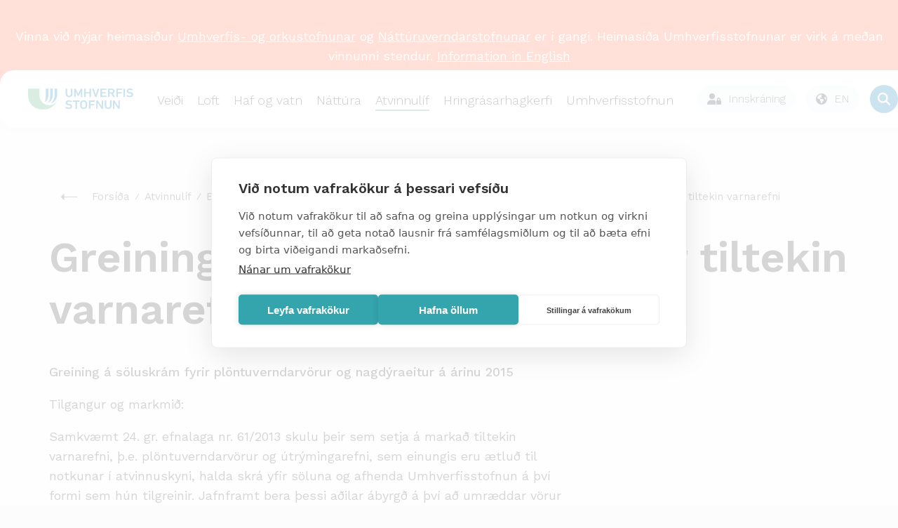

--- FILE ---
content_type: image/svg+xml
request_url: https://www.umhverfisstofnun.is/library/Myndir/2018/English.svg
body_size: 1057
content:
<?xml version="1.0" encoding="UTF-8"?>
<svg width="19px" height="16px" viewBox="0 0 19 16" version="1.1" xmlns="http://www.w3.org/2000/svg" xmlns:xlink="http://www.w3.org/1999/xlink">
    <!-- Generator: sketchtool 48.2 (47327) - http://www.bohemiancoding.com/sketch -->
    <title>2383EAE7-ADFE-43F9-9189-40612713F978</title>
    <desc>Created with sketchtool.</desc>
    <defs></defs>
    <g id="005-D-Front" stroke="none" stroke-width="1" fill="none" fill-rule="evenodd" transform="translate(-1341.000000, -13.000000)" stroke-linecap="round" stroke-linejoin="round">
        <g id="Upper" stroke="#FFFFFF">
            <g id="Group-6" transform="translate(1342.000000, 11.000000)">
                <g id="English" transform="translate(0.000000, 3.000000)">
                    <path d="M4.85714286,14 C4.85714286,14 4.85714286,10.9565217 8.5,10.9565217 C12.1428571,10.9565217 12.1428571,14 12.1428571,14 L4.85714286,14 Z M0,0 L0,10.3478261 L17,10.3478261 L17,0 L0,0 Z" id="Shape"></path>
                </g>
            </g>
        </g>
    </g>
</svg>

--- FILE ---
content_type: image/svg+xml
request_url: https://www.umhverfisstofnun.is/lisalib/getfile.aspx?itemid=e9973004-bb23-11e8-941f-005056bc0bdb
body_size: 1033
content:
<?xml version="1.0" encoding="UTF-8"?>
<svg width="16px" height="16px" viewBox="0 0 16 16" version="1.1" xmlns="http://www.w3.org/2000/svg" xmlns:xlink="http://www.w3.org/1999/xlink">
    <!-- Generator: sketchtool 48.2 (47327) - http://www.bohemiancoding.com/sketch -->
    <title>2037CC85-625F-4C00-9015-AB11AF0E9632</title>
    <desc>Created with sketchtool.</desc>
    <defs></defs>
    <g id="005-T-Menu1" stroke="none" stroke-width="1" fill="none" fill-rule="evenodd" transform="translate(-721.000000, -32.000000)">
        <g id="Header" fill="#303030">
            <g id="Exit-menu" transform="translate(721.000000, 32.000000)">
                <rect id="Rectangle-8" transform="translate(8.000000, 8.000000) rotate(45.000000) translate(-8.000000, -8.000000) " x="-2" y="7" width="20" height="2"></rect>
                <rect id="Rectangle-8" transform="translate(8.000000, 8.000000) rotate(-45.000000) translate(-8.000000, -8.000000) " x="-2" y="7" width="20" height="2"></rect>
            </g>
        </g>
    </g>
</svg>